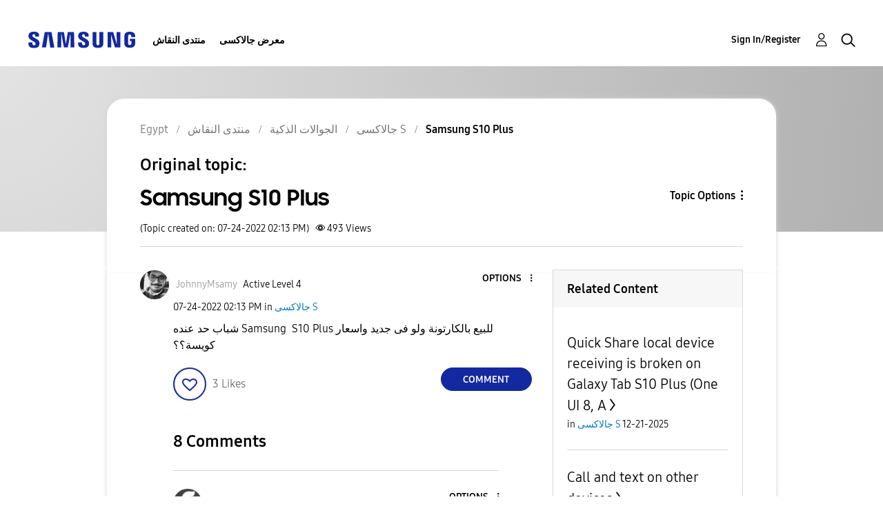

--- FILE ---
content_type: text/html; charset=UTF-8
request_url: https://r2.community.samsung.com/t5/%D8%AC%D8%A7%D9%84%D8%A7%D9%83%D8%B3%D9%89-S/Samsung-S10-Plus/td-p/11932293
body_size: 1877
content:
<!DOCTYPE html>
<html lang="en">
<head>
    <meta charset="utf-8">
    <meta name="viewport" content="width=device-width, initial-scale=1">
    <title></title>
    <style>
        body {
            font-family: "Arial";
        }
    </style>
    <script type="text/javascript">
    window.awsWafCookieDomainList = [];
    window.gokuProps = {
"key":"AQIDAHjcYu/GjX+QlghicBgQ/7bFaQZ+m5FKCMDnO+vTbNg96AH4rNVz6su/VZEN8ZENhuRFAAAAfjB8BgkqhkiG9w0BBwagbzBtAgEAMGgGCSqGSIb3DQEHATAeBglghkgBZQMEAS4wEQQMHtBCXf9B+pJ2/29OAgEQgDukEVPElPDYSfamSrvyxPl7iEpF7msKJ+X2JcVoiD6/fFu/+yi7EHB5AmsWBhRVTr/y925s7dcBY+6fsg==",
          "iv":"D549ZAEmkQAACFVX",
          "context":"8n7IYYLcX5vy7kClr+tfl1FQGu7g53ctTn5u/9Gk6DGdbu8WwXyOsf/IAfnobNh0cFdSZ2X4bSO4V1wITIMmKdJQe98bzcUTZR82RidcD1p1b0XYn/bsrqFtzzFrSCOy87/T0KO5GALkf5RTcjm4PSPnyTPf7DuW3PFcp6qh3kcdKekMRAoWFVwIdTlD8iiQOCMehIiysqcDX7R2TQfU3BpBt0MM1lFYFERaSedGubhXhpRCzxhzBSh53xDeH5t/QF8JM/s4h/3pYUKGUtsCe51LF8IDNtgenPNFVzKE9DwBhNuXRFQdxnyrd4anRw8Er/N6oTtVh2ZLWlDXTMR/i/yAp7bSFY6Xvp+22LbmChxkhRwWZAd4eh3+lzs/j1aXFVkx+ZRWrn5EkZREvNruKMU1je0MUKzH6Gnd"
};
    </script>
    <script src="https://bc0439715fa6.967eb88d.us-east-2.token.awswaf.com/bc0439715fa6/e566d069acb5/9c5f3411fe12/challenge.js"></script>
</head>
<body>
    <div id="challenge-container"></div>
    <script type="text/javascript">
        AwsWafIntegration.saveReferrer();
        AwsWafIntegration.checkForceRefresh().then((forceRefresh) => {
            if (forceRefresh) {
                AwsWafIntegration.forceRefreshToken().then(() => {
                    window.location.reload(true);
                });
            } else {
                AwsWafIntegration.getToken().then(() => {
                    window.location.reload(true);
                });
            }
        });
    </script>
    <noscript>
        <h1>JavaScript is disabled</h1>
        In order to continue, we need to verify that you're not a robot.
        This requires JavaScript. Enable JavaScript and then reload the page.
    </noscript>
</body>
</html>